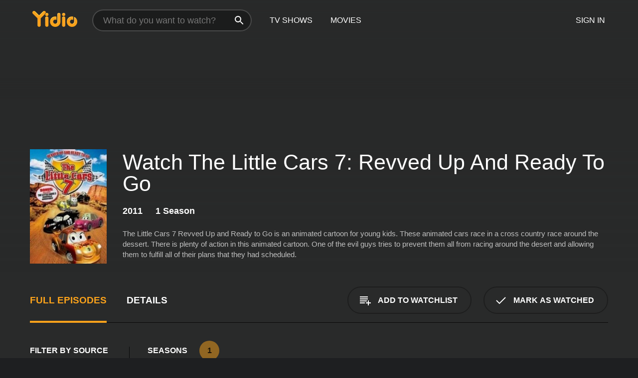

--- FILE ---
content_type: text/html; charset=UTF-8
request_url: https://www.yidio.com/show/the-little-cars-7-revved-up-and-ready-to-go
body_size: 7676
content:
<!doctype html>
<html  lang="en" xmlns:og="http://opengraphprotocol.org/schema/" xmlns:fb="http://www.facebook.com/2008/fbml">
<head prefix="og: http://ogp.me/ns# fb: http://ogp.me/ns/fb# video: http://ogp.me/ns/video#">
<title>Watch The Little Cars 7: Revved Up And Ready To Go Online (2011) - Stream Episodes &amp; Seasons</title>
<meta charset="utf-8" />
<meta http-equiv="X-UA-Compatible" content="IE=edge,chrome=1" />
<meta name="description" content="The Little Cars 7: Revved Up And Ready To Go Full Episodes Online. Instantly find any The Little Cars 7: Revved Up And Ready To Go full episode available from all 1 seasons with videos, reviews, news and more!" />
<meta name="viewport" content="width=device-width, initial-scale=1, minimum-scale=1" />

 
 


<link href="https://fonts.googleapis.com" rel="preconnect">

<link rel="icon" href="//cfm.yidio.com/favicon-16.png" sizes="16x16"/>
<link rel="icon" href="//cfm.yidio.com/favicon-32.png" sizes="32x32"/>
<link rel="icon" href="//cfm.yidio.com/favicon-96.png" sizes="96x96"/>
<link rel="icon" href="//cfm.yidio.com/favicon-128.png" sizes="128x128"/>
<link rel="icon" href="//cfm.yidio.com/favicon-192.png" sizes="192x192"/>
<link rel="icon" href="//cfm.yidio.com/favicon-228.png" sizes="228x228"/>
<link rel="shortcut icon" href="//cfm.yidio.com/favicon-196.png" sizes="196x196"/>
<link rel="apple-touch-icon" href="//cfm.yidio.com/favicon-152.png" sizes="152x152"/>
<link rel="apple-touch-icon" href="//cfm.yidio.com/favicon-180.png" sizes="180x180"/>

<link rel="alternate" href="android-app://com.yidio.androidapp/yidio/show/18015" />
<link rel="alternate" href="ios-app://664306931/yidio/show/18015" />
<link href="https://www.yidio.com/show/the-little-cars-7-revved-up-and-ready-to-go" rel="canonical" />
<meta property="og:title" content="The Little Cars 7: Revved Up And Ready To Go"/> 
<meta property="og:url" content="https://www.yidio.com/show/the-little-cars-7-revved-up-and-ready-to-go"/> 
<meta property="og:image" content=""/> 
<meta property="fb:app_id" content="54975784392"/> 
<meta property="og:description" content="<p>The Little Cars 7 Revved Up and Ready to Go is an animated cartoon for young kids. These animated cars race in a cross country race around the dess..."/> 
<meta property="og:site_name" content="Yidio"/> 
<meta property="og:type" content="video.tv_show" /> 



<script async src="https://www.googletagmanager.com/gtag/js?id=G-6PLMJX58PB"></script>

<script>
    /* ==================
        Global variables
       ================== */

	
	var globals={};
    
	var page = 'redesign/show';
	globals.page = 'redesign/show';
	
	var _bt = '';
    var baseUrl = 'https://www.yidio.com/';
    var cdnBaseUrl = '//cfm.yidio.com/';
    var appUrl = 'yidio://top-picks';
    var country = 'US';
    var fbAppId = '';
    var fbAppPerms = 'email,public_profile';
    var premiumUser = '';
	var user_premium_channels  = [];
	var MAIN_RANDOM_VARIABLE = "";
	var overlay_timer = 1000;
	var overlay_position = 200;
	var new_question_ads = 0;
	var new_movie_ads = 0;
	var new_links_ads = 0;
	var new_show_dir_ads = 0;
	var new_movie_dir_ads = 0;
	var random_gv = '';
	var yzd = '988066267050';
	globals.header_t_source = '';
	globals.utm_source = '';
	globals.utm_medium = '';
	globals.utm_campaign = '';
	globals.utm_term = '';
	globals.utm_content = '';
	globals.pid = '';
	globals.title = 'The Little Cars 7: Revved Up And Ready To Go';
    
	
	var src_tt = '1';
	
	
			globals.contentId = "18015";
				globals.header_all_utm_params = '';
					globals.link_id = "18015";
		
					

    /* =============================
        Initialize Google Analytics
       ============================= */
	
    window.dataLayer = window.dataLayer || []; function gtag() {dataLayer.push(arguments);}
	
    gtag('js', new Date());
	gtag('config', 'G-6PLMJX58PB');
    
    /* ==================
        GA Error logging
       ================== */
    
	window.onerror = function(message, file, line, col, error) {
		var gaCategory = 'Errors';
		if (typeof page != 'undefined' && page != '') gaCategory = 'Errors (' + page + ')';
		
		var url = window.location.href;
		var gaLabel = '[URL]: ' + url;
		if (file != '' && file != url) gaLabel += ' [File]: ' + file;
		if (error != 'undefined' && error != null) label += ' [Trace]: ' + error.stack;
		gaLabel += ' [User Agent]: ' + navigator.userAgent;
		
		gtag('event', '(' + line + '): ' + message, { 'event_category': gaCategory, 'event_label': gaLabel });
		console.log('[Error]: ' + message + ' ' + gaLabel);
	}
	
	/* =======================
	    Initialize Optimizely
	   ======================= */
    
    window['optimizely'] = window['optimizely'] || [];
    
	/* ===============================
	    Handle in-source image errors
	   =============================== */
	
	const onImgError = (event) => {
		event.target.classList.add('error');
	};
	
	const onImgLoad = (event) => {
		event.target.classList.add('loaded');
	};
	
    
	
			globals.user_id = 0;
	</script>




<script defer src="//cfm.yidio.com/redesign/js/main.js?version=188" crossorigin="anonymous"></script>

	<script defer src="//cfm.yidio.com/redesign/js/detail.js?version=59" crossorigin="anonymous"></script>









	<style>

		/* ========
		    Global
		   ======== */
		
		* {
			transition: none;
		}
		
		h1, h2, h3, h4, p, blockquote, figure, ol, ul {
			margin: 0;
			padding: 0;
		}
		
		a {
			color: inherit;
			transition-duration: 0;
		}
		
		a:visited {
			color: inherit;
		}
		
		a:not(.border), button, .button {
			color: inherit;
		}
		
		
		img[data-src],
		img[onerror] {
			opacity: 0;
		}
		
		img[onerror].loaded {
			opacity: 1;
		}
		
		img {
			max-width: 100%;
			height: auto;
		}
		
		button {
			background: none;
			border: 0;
			border-color: rgba(0,0,0,0);
			font: inherit;
			padding: 0;
		}
		
		main {
			padding-top: 82px;
		}
		
		body {
			opacity: 0;
			font: 16px/1 'Open Sans', sans-serif;
			font-weight: 400;
			margin: 0;
		}
		
		header {
			position: fixed;
			z-index: 50;
			width: 100%;
			height: 82px;
			box-sizing: border-box;
			color: white;
		}
		
		header nav {
			position: absolute;
			width: 100%;
			height: 100%;
			box-sizing: border-box;
			padding: 0 47px;
		}
		
		header nav li {
			height: 100%;
			position: relative;
			float: left;
		}
		
		header nav a {
			display: block;
			text-transform: uppercase;
			text-align: center;
			line-height: 82px;
			padding: 0 18px;
		}
		
		header nav li.selected a {
			color: #f9a11b;
		}
		
		header nav .logo svg {
			margin-top: 23px;
		}
		
		header nav .search {
			width: 320px;
			padding: 19px 0;
			margin: 0 18px 0 12px;
		}
		
		header nav .search .icon {
			position: absolute;
			top: 29px;
			right: 13px;
			z-index: 20;
			width: 24px;
			height: 24px;
		}
		
		header nav .search input {
			width: 100%;
			height: 44px;
			border: 0;
			box-sizing: border-box;
			font-size: 110%;
			font-weight: 300;
			margin-bottom: 18px;
		}
		
		header nav .account {
			position: absolute;
			right: 0;
		}
		
		header nav .account li {
			float: right;
		}
		
		header nav li.sign-in {
			margin-right: 48px;
		}
		
		header nav a .border {
			display: inline;
			border: 2px solid #f9a11b;
			padding: 6px 16px;
		}
		
		@media only screen and (min-width: 1920px) {
			
			.main-wrapper {
				max-width: 1920px;
				margin: 0 auto;
			}
			
		}
		
	</style>




	
		<style>

			/* ==============
			    Detail Pages
			   ============== */
			
			body {
				color: white;
			}
			
			.masthead {
				display: flex;
				flex-direction: column;
				justify-content: flex-end;
				position: relative;
				overflow: hidden;
				margin-top: -82px;
				padding-top: 82px;
				box-sizing: border-box;
				height: 76vh;
				max-height: 56.25vw;
				min-height: 450px;
				font-size: 1.2vw;
				color: white;
			}
			
			.masthead .background {
				display: block;
				position: absolute;
				top: 0;
				left: 0;
				width: 100%;
				height: 100%;
			}
			
			.masthead .content {
				display: flex;
				align-items: center;
				z-index: 10;
				padding: 10vw 60px 0 60px;
			}
			
			.masthead .poster {
				position: relative;
				flex-shrink: 0;
				margin-right: 2.5vw;
				height: 18vw;
				width: 12vw;
			}
			
			.masthead .details {
				padding: 2vw 0;
			}
			
			.masthead .details h1 {
				font-size: 280%;
				font-weight: 400;
				margin-top: -0.3vw;
			}
			
			.masthead .details .tagline {
				font-size: 160%;
				font-weight: 300;
				font-style: italic;
				margin-top: 1vw;
			}
			
			.masthead .details .attributes {
				display: flex;
				align-items: center;
				font-size: 120%;
				font-weight: 700;
				margin-top: 1.9vw;
			}
			
			.masthead .details .attributes li {
				display: flex;
				align-items: center;
				margin-right: 2.1vw;
			}
			
			.masthead .details .attributes .icon {
				width: 1.7vw;
				height: 1.7vw;
				margin-right: 0.6vw;
			}
			
			.masthead .details .description {
				display: -webkit-box;
				-webkit-box-orient: vertical;
				line-height: 1.4em;
				max-height: 4.2em;
				color: rgba(255,255,255,0.7);
				overflow: hidden;
				margin-top: 2vw;
				text-overflow: ellipsis;
			}
			
			nav.page {
				display: flex;
				margin: 12px 60px 48px 60px;
				border-bottom: 1px solid rgba(0,0,0,0.8);
				padding: 19px 0;
			}
			
			nav.page > div {
				display: flex;
				margin: -20px;
			}
			
			nav.page label {
				display: flex;
				align-items: center;
				margin: 0 20px;
				font-weight: 600;
				text-transform: uppercase;
			}
			
			nav.page .sections label {
				font-size: 120%;
			}
			
			input[name=section] {
				display: none;
			}
			
			input[name=section]:nth-child(1):checked ~ nav.page .sections label:nth-child(1),
			input[name=section]:nth-child(2):checked ~ nav.page .sections label:nth-child(2),
			input[name=section]:nth-child(3):checked ~ nav.page .sections label:nth-child(3) {
				color: #f9a11b;
				box-shadow: inset 0 -4px #f9a11b;
			}
			
			nav.page .actions {
				margin-left: auto;
				margin-right: -12px;
			}
			
			nav.page .button.border {
				margin: 18px 12px;
			}
			
			.page-content {
				display: flex;
				margin: 48px 60px;
			}
			
			.button.border {
				display: flex;
				align-items: center;
				text-transform: uppercase;
				font-weight: 600;
				border: 2px solid rgba(0,0,0,0.3);
				padding: 0 1vw;
			}
			
			.button.border .icon {
				display: flex;
				align-items: center;
				justify-content: center;
				width: 4vw;
				height: 4vw;
			}
			
			.episodes .seasons span {
				border: 2px solid rgba(0,0,0,0.3);
			}
			
			.episodes .seasons input.unavailable + span {
				color: rgba(255,255,255,0.2);
				background: rgba(0,0,0,0.3);
				border-color: rgba(0,0,0,0);
			}
			
			.episodes .seasons input:checked + span {
				color: rgba(0,0,0,0.8);
				background: #f9a11b;
				border-color: #f9a11b;
				cursor: default;
			}
			
			/* Display ads */
			
			.tt.display ins {
				display: block;
			}
			
			@media only screen and (min-width: 1025px) {
				.page-content .column:nth-child(2) .tt.display ins {
					width: 300px;
				}
			}
			
			@media only screen and (min-width: 1440px) {
				
				.masthead {
					font-size: 1.1em;
				}
				
				.masthead .content {
					padding: 144px 60px 0 60px;
				}
				
				.masthead .poster {
					margin-right: 36px;
					height: 270px;
					width: 180px;
				}
				
				.masthead .details {
					padding: 16px 0;
				}
				
				.masthead .details h1 {
					margin-top: -8px;
				}
				
				.masthead .details .tagline {
					margin-top: 16px;
				}
				
				.masthead .details .attributes {
					margin-top: 28px;
				}
				
				.masthead .details .attributes li {
					margin-right: 32px;
				}
				
				.masthead .details .attributes .icon {
					width: 24px;
					height: 24px;
					margin-right: 8px;
				}
				
				.masthead .details .attributes .imdb .count {
					font-size: 70%;
					font-weight: 400;
				}
				
				.masthead .details .description {
					max-width: 1200px;
					margin-top: 26px;
				}
				
				.button.border {
					padding: 0 16px;
				}
				
				.button.border .icon {
					width: 48px;
					height: 48px;
				}
				
			}
			
			@media only screen and (min-width: 1920px) {
				
				.masthead {
					max-height: 960px;
				}
				
			}

		</style>
	


<link rel="preload" href="https://fonts.googleapis.com/css?family=Open+Sans:300,400,600,700" media="print" onload="this.media='all'">

<link rel="stylesheet" href="//cfm.yidio.com/redesign/css/main.css?version=89" media="print" onload="this.media='all'">

	<link rel="stylesheet" href="//cfm.yidio.com/redesign/css/detail.css?version=29" media="print" onload="this.media='all'">
	<link rel="stylesheet" href="//cfm.yidio.com/mobile/css/video-js.css?version=2" media="print" onload="this.media='all'">




 
	<script>
		// Display page content when last CSS is loaded

		var css = document.querySelectorAll('link[rel=stylesheet]');
		var count = css.length;
		var lastCSS = css[count - 1];

		lastCSS.addEventListener('load', function() {
			document.querySelector('body').classList.add('css-loaded');
		});
	</script>



</head>
<body class="show" >
		
	

			<div class="main-wrapper">
			  	<header  class="transparent" >
                <nav>
					<ul class="main">
						<li class="logo"> 
							<a href="https://www.yidio.com/" title="Yidio">
								<img srcset="//cfm.yidio.com/redesign/img/logo-topnav-1x.png 1x, //cfm.yidio.com/redesign/img/logo-topnav-2x.png 2x" width="90" height="32" alt="Yidio" />
							</a>
						</li>
						                            <li class="search">
                                <div class="icon"></div>
                                <input type="text" autocomplete="off" placeholder="What do you want to watch?"/>
                            </li>
                            <li class="tv-shows">
                                <div class="highlight"></div>
                                <a href="https://www.yidio.com/tv-shows">TV Shows</a>
                            </li>
                            <li class="movies">
                                <div class="highlight"></div>
                                <a href="https://www.yidio.com/movies">Movies</a>
                            </li>
                           
					</ul>
					<ul class="account">
                   						<li class="sign-in">
							<div class="sign-in-link">Sign In</div>
						</li>
						                     
					</ul>
				</nav>
			</header>
			            <main>

        		<!-- For pure CSS page section selecting -->
		<input type="radio" id="episodes" name="section" value="episodes" checked>
				<input type="radio" id="details" name="section" value="details">		
		<div class="masthead">
			<div class="content">
				<div class="poster show">
					
                    <img src="https://cfm.yidio.com/images/tv/18015/poster-180x270.jpg" srcset="https://cfm.yidio.com/images/tv/18015/poster-180x270.jpg 1x, https://cfm.yidio.com/images/tv/18015/poster-360x540.jpg 2x" alt="The Little Cars 7: Revved Up And Ready To Go" crossOrigin="anonymous"/>
				                </div>
				<div class="details">
					<h1>Watch The Little Cars 7: Revved Up And Ready To Go</h1>
					                    <ul class="attributes">
												<li>2011</li>						<li>1 Season</li>											</ul>
                                        					<div class="description">
						<div class="container">
						<p>The Little Cars 7 Revved Up and Ready to Go is an animated cartoon for young kids. These animated cars race in a cross country race around the dessert. There is plenty of action in this animated cartoon. One of the evil guys tries to prevent them all from racing around the desert and allowing them to fulfill all of their plans that they had scheduled.</p>
												</div>
					</div>
                    				</div>
			</div>
			<div class="background none">			</div>
		</div>

		<nav class="page">
			<div class="sections">
				<label for="episodes">Full Episodes</label>
								 <label for="details">Details</label>			</div>
			<div class="actions">
				<button type="button" class="button border action watchlist" data-type="show" data-id="18015">
					<div class="icon"></div>
					<div class="label">Add to Watchlist</div>
				</button>
				<button type="button" class="button border action watched" data-type="show" data-id="18015">
					<div class="icon"></div>
					<div class="label">Mark as Watched</span>
				</button>
			</div>
		</nav>
		 
		<div class="page-content">
			<div class="column">
				<section class="episodes">
					<div class="source-filter">
						<div class="title">Filter by Source</div>
						<div class="source-list">
							<div class="no-sources">No sources available</div>
						</div>
					</div>
					<div class="results">
						<!-- Hidden ad used for cloning on episode expansion -->
						
                        
						<div class="seasons">
							<div class="title">Seasons</div>
							<div class="season-list"><label for="s1">
									<input type="radio" id="s1" name="season" value="1" class="unavailable" checked>
									<span>1</span>
								</label></div>
						</div>
						<div class="episodes"><div class="episode" id="365707">
								<div class="summary">
									<div class="image"><img loading="lazy" src="//cfm.yidio.com/images/tv/18015/365707/episode-image-160x90.jpg" alt="The Little Cars 7: Revved Up And Ready To Go" onerror="onImgError(event)" onload="onImgLoad(event)"></div>
									<div class="text">
										<div class="title"><span class="number">1</span>. <span class="name">The Little Cars 7: Revved Up And Ready To Go</span></div>
										<div class="attributes">August 2, 2011</div>
									</div>
								</div>
								<div class="more-info">
									<div class="description">Get revved up and ready to go with the Little Cars as they take their adventures off-road in "A Crazy Rally," "Miss Gasoline," "If I Were You" and "The RAP Show."
</div>
								</div>
							</div></div>
					</div>
				</section>
								                <section class="details">
					                     <div class="description">
						<div class="name">Description</div>
						<div class="value"></div>
					</div>
										                    					<ul class="links">
						                        <li>
							<div class="name">Genres</div>
							<div class="value">
								<a href="https://www.yidio.com/category/kids--family" title="Kids & Family">Kids & Family</a><a href="https://www.yidio.com/category/animation--cartoon" title="Animation & Cartoon">Animation & Cartoon</a>
							</div>
						</li>
                                                                        						<li>
							<div class="name">Channel</div>
							<div class="value">
								<a href="https://www.yidio.com/channel/gaiam" title="Gaiam">Gaiam</a>
							</div>
						</li>
                        					</ul>
					                    					<ul class="attributes">
						                        <li>
							<div class="name">Premiere Date</div>
							<div class="value">August 2, 2011</div>
						</li>
                                                					</ul>
                    				</section>
                			</div>
					</div>
				<div class="browse-sections recommendations">
			<section>
						<div class="title">If You Like The Little Cars 7: Revved Up And Ready To Go, Then Try...</div>
						<div class="slideshow poster-slideshow">
						<a class="show" href="https://www.yidio.com/show/sesame-street" title="Sesame Street">
					<div class="poster"><img class="poster" loading="lazy" src="//cfm.yidio.com/images/tv/2763/poster-193x290.jpg" width="100%" alt=""></div>
					<div class="content"><div class="title">Sesame Street</div></div>
					</a><a class="show" href="https://www.yidio.com/show/masha-and-the-bear" title="Masha and the Bear">
					<div class="poster"><img class="poster" loading="lazy" src="//cfm.yidio.com/images/tv/28086/poster-193x290.jpg" width="100%" alt=""></div>
					<div class="content"><div class="title">Masha And The Bear</div></div>
					</a><a class="show" href="https://www.yidio.com/show/the-peanuts-classics" title="The Peanuts Classics">
					<div class="poster"><img class="poster" loading="lazy" src="//cfm.yidio.com/images/tv/73561/poster-193x290.jpg" width="100%" alt=""></div>
					<div class="content"><div class="title">The Peanuts Classics</div></div>
					</a><a class="show" href="https://www.yidio.com/show/wondla" title="Wondla">
					<div class="poster"><img class="poster" loading="lazy" src="//cfm.yidio.com/images/tv/73845/poster-193x290.jpg" width="100%" alt=""></div>
					<div class="content"><div class="title">Wondla</div></div>
					</a><a class="show" href="https://www.yidio.com/show/dora-the-explorer" title="Dora the Explorer">
					<div class="poster"><img class="poster" loading="lazy" src="//cfm.yidio.com/images/tv/2440/poster-193x290.jpg" width="100%" alt=""></div>
					<div class="content"><div class="title">Dora The Explorer</div></div>
					</a><a class="show" href="https://www.yidio.com/show/sago-mini-friends" title="Sago Mini Friends">
					<div class="poster"><img class="poster" loading="lazy" src="//cfm.yidio.com/images/tv/71227/poster-193x290.jpg" width="100%" alt=""></div>
					<div class="content"><div class="title">Sago Mini Friends</div></div>
					</a><a class="show" href="https://www.yidio.com/show/blues-clues" title="Blue's Clues">
					<div class="poster"><img class="poster" loading="lazy" src="//cfm.yidio.com/images/tv/4013/poster-193x290.jpg" width="100%" alt=""></div>
					<div class="content"><div class="title">Blue's Clues</div></div>
					</a><a class="show" href="https://www.yidio.com/show/lego-ninjago-masters-of-spinjitzu" title="LEGO NinjaGo: Masters of Spinjitzu">
					<div class="poster"><img class="poster" loading="lazy" src="//cfm.yidio.com/images/tv/18429/poster-193x290.jpg" width="100%" alt=""></div>
					<div class="content"><div class="title">LEGO NinjaGo: Masters Of Spinjitzu</div></div>
					</a><a class="show" href="https://www.yidio.com/show/blaze-and-the-monster-machines" title="Blaze and the Monster Machines">
					<div class="poster"><img class="poster" loading="lazy" src="//cfm.yidio.com/images/tv/27581/poster-193x290.jpg" width="100%" alt=""></div>
					<div class="content"><div class="title">Blaze And The Monster Machines</div></div>
					</a><a class="show" href="https://www.yidio.com/show/the-backyardigans" title="The Backyardigans">
					<div class="poster"><img class="poster" loading="lazy" src="//cfm.yidio.com/images/tv/1680/poster-193x290.jpg" width="100%" alt=""></div>
					<div class="content"><div class="title">The Backyardigans</div></div>
					</a><a class="show" href="https://www.yidio.com/show/adventure-time" title="Adventure Time">
					<div class="poster"><img class="poster" loading="lazy" src="//cfm.yidio.com/images/tv/28442/poster-193x290.jpg" width="100%" alt=""></div>
					<div class="content"><div class="title">Adventure Time</div></div>
					</a>
						</div>
						</section><section>
						<div class="title">Top TV Shows</div>
						<div class="slideshow poster-slideshow">
						<a class="show" href="https://www.yidio.com/show/yo-gabba-gabba" title="Yo Gabba Gabba">
					<div class="poster"><img class="poster" loading="lazy" src="//cfm.yidio.com/images/tv/5431/poster-193x290.jpg" width="100%" alt=""></div>
					<div class="content"><div class="title">Yo Gabba Gabba</div></div>
					</a><a class="show" href="https://www.yidio.com/show/fraggle-rock" title="Fraggle Rock">
					<div class="poster"><img class="poster" loading="lazy" src="//cfm.yidio.com/images/tv/4389/poster-193x290.jpg" width="100%" alt=""></div>
					<div class="content"><div class="title">Fraggle Rock</div></div>
					</a><a class="show" href="https://www.yidio.com/show/it-welcome-to-derry" title="IT: Welcome to Derry">
					<div class="poster"><img class="poster" loading="lazy" src="//cfm.yidio.com/images/tv/120549/poster-193x290.jpg" width="100%" alt=""></div>
					<div class="content"><div class="title">IT: Welcome To Derry</div></div>
					</a><a class="show" href="https://www.yidio.com/show/euphoria" title="Euphoria">
					<div class="poster"><img class="poster" loading="lazy" src="//cfm.yidio.com/images/tv/56048/poster-193x290.jpg" width="100%" alt=""></div>
					<div class="content"><div class="title">Euphoria</div></div>
					</a><a class="show" href="https://www.yidio.com/show/landman" title="Landman">
					<div class="poster"><img class="poster" loading="lazy" src="//cfm.yidio.com/images/tv/74572/poster-193x290.jpg" width="100%" alt=""></div>
					<div class="content"><div class="title">Landman</div></div>
					</a><a class="show" href="https://www.yidio.com/show/carpool-karaoke" title="Carpool Karaoke">
					<div class="poster"><img class="poster" loading="lazy" src="//cfm.yidio.com/images/tv/40389/poster-193x290.jpg" width="100%" alt=""></div>
					<div class="content"><div class="title">Carpool Karaoke</div></div>
					</a><a class="show" href="https://www.yidio.com/show/american-monster" title="American Monster">
					<div class="poster"><img class="poster" loading="lazy" src="//cfm.yidio.com/images/tv/39810/poster-193x290.jpg" width="100%" alt=""></div>
					<div class="content"><div class="title">American Monster</div></div>
					</a><a class="show" href="https://www.yidio.com/show/the-rookie" title="The Rookie">
					<div class="poster"><img class="poster" loading="lazy" src="//cfm.yidio.com/images/tv/49461/poster-193x290.jpg" width="100%" alt=""></div>
					<div class="content"><div class="title">The Rookie</div></div>
					</a><a class="show" href="https://www.yidio.com/show/jeopardy" title="Jeopardy!">
					<div class="poster"><img class="poster" loading="lazy" src="//cfm.yidio.com/images/tv/6263/poster-193x290.jpg" width="100%" alt=""></div>
					<div class="content"><div class="title">Jeopardy!</div></div>
					</a><a class="show" href="https://www.yidio.com/show/the-view" title="The View">
					<div class="poster"><img class="poster" loading="lazy" src="//cfm.yidio.com/images/tv/585/poster-193x290.jpg" width="100%" alt=""></div>
					<div class="content"><div class="title">The View</div></div>
					</a><a class="show" href="https://www.yidio.com/show/south-park" title="South Park">
					<div class="poster"><img class="poster" loading="lazy" src="//cfm.yidio.com/images/tv/548/poster-193x290.jpg" width="100%" alt=""></div>
					<div class="content"><div class="title">South Park</div></div>
					</a>
						</div>
						</section><section>
						<div class="title">Also on Gaiam</div>
						<div class="slideshow poster-slideshow">
						<a class="show" href="https://www.yidio.com/show/jillian-michaels-hot-body-healthy-mommy" title="Jillian Michaels: Hot Body, Healthy Mommy">
					<div class="poster"><img class="poster" loading="lazy" src="//cfm.yidio.com/images/tv/30112/poster-193x290.jpg" width="100%" alt=""></div>
					<div class="content"><div class="title">Jillian Michaels: Hot Body, Healthy Mommy</div></div>
					</a><a class="show" href="https://www.yidio.com/show/alan-watts-on-eastern-wisdom-and-modern-life" title="Alan Watts On Eastern Wisdom & Modern Life">
					<div class="poster"><img class="poster" loading="lazy" src="//cfm.yidio.com/images/tv/24596/poster-193x290.jpg" width="100%" alt=""></div>
					<div class="content"><div class="title">Alan Watts On Eastern Wisdom & Modern Life</div></div>
					</a><a class="show" href="https://www.yidio.com/show/mayo-clinic-wellness-solutions-for-type-2-diabetes" title="Mayo Clinic Wellness Solutions for Type 2 Diabetes">
					<div class="poster"><img class="poster" loading="lazy" src="//cfm.yidio.com/images/tv/24999/poster-193x290.jpg" width="100%" alt=""></div>
					<div class="content"><div class="title">Mayo Clinic Wellness Solutions For Type 2 Diabetes</div></div>
					</a><a class="show" href="https://www.yidio.com/show/mayo-clinic-wellness-solutions-for-high-blood-pressure" title="Mayo Clinic Wellness Solutions for High Blood Pressure">
					<div class="poster"><img class="poster" loading="lazy" src="//cfm.yidio.com/images/tv/25000/poster-193x290.jpg" width="100%" alt=""></div>
					<div class="content"><div class="title">Mayo Clinic Wellness Solutions For High Blood Pressure</div></div>
					</a><a class="show" href="https://www.yidio.com/show/jessica-smith-cross-training-for-fitness" title="Jessica Smith Cross Training for Fitness">
					<div class="poster"><img class="poster" loading="lazy" src="//cfm.yidio.com/images/tv/22497/poster-193x290.jpg" width="100%" alt=""></div>
					<div class="content"><div class="title">Jessica Smith Cross Training For Fitness</div></div>
					</a><a class="show" href="https://www.yidio.com/show/mayo-clinic-wellness-solutions-for-back-pain" title="Mayo Clinic Wellness Solutions for Back Pain">
					<div class="poster"><img class="poster" loading="lazy" src="//cfm.yidio.com/images/tv/25002/poster-193x290.jpg" width="100%" alt=""></div>
					<div class="content"><div class="title">Mayo Clinic Wellness Solutions For Back Pain</div></div>
					</a><a class="show" href="https://www.yidio.com/show/the-knights-templar" title="The Knights Templar">
					<div class="poster"><img class="poster" loading="lazy" src="//cfm.yidio.com/images/tv/27551/poster-193x290.jpg" width="100%" alt=""></div>
					<div class="content"><div class="title">The Knights Templar</div></div>
					</a><a class="show" href="https://www.yidio.com/show/origin-of-man" title="Origin of Man">
					<div class="poster"><img class="poster" loading="lazy" src="//cfm.yidio.com/images/tv/28179/poster-193x290.jpg" width="100%" alt=""></div>
					<div class="content"><div class="title">Origin Of Man</div></div>
					</a><a class="show" href="https://www.yidio.com/show/school-of-thought" title="School of Thought">
					<div class="poster"><img class="poster" loading="lazy" src="//cfm.yidio.com/images/tv/24423/poster-193x290.jpg" width="100%" alt=""></div>
					<div class="content"><div class="title">School Of Thought</div></div>
					</a><a class="show" href="https://www.yidio.com/show/the-little-cars-8-making-a-mess" title="The Little Cars 8: Making A Mess">
					<div class="poster"><img class="poster" loading="lazy" src="//cfm.yidio.com/images/tv/18016/poster-193x290.jpg" width="100%" alt=""></div>
					<div class="content"><div class="title">The Little Cars 8: Making A Mess</div></div>
					</a><a class="show" href="https://www.yidio.com/show/everyday-yoga-with-rodney-yee" title="Everyday Yoga With Rodney Yee">
					<div class="poster"><img class="poster" loading="lazy" src="//cfm.yidio.com/images/tv/21997/poster-193x290.jpg" width="100%" alt=""></div>
					<div class="content"><div class="title">Everyday Yoga With Rodney Yee</div></div>
					</a>
						</div>
						</section>
		</div>
       </main>
        <footer>
      <div class="links">
        <nav class="main">
          <ul class="first-line">
            <li><a href="https://www.yidio.com/">Home</a></li>
            <li><a href="https://www.yidio.com/tv-shows">Top Shows</a></li>
            <li><a href="https://www.yidio.com/movies">Top Movies</a></li>
            <li><a href="https://help.yidio.com/support/home" rel="noopener noreferrer">Help</a></li>
            <li><a href="https://www.yidio.com/app/">Download App</a></li>
            <li><a href="https://www.yidio.com/aboutus">About</a></li>	
            <li><a href="https://www.yidio.com/jobs">Careers</a></li>
          </ul>
          <ul class="second-line">
            <li><span>&copy; 2026 Yidio LLC</span></li>
            <li><a href="https://www.yidio.com/privacy">Privacy Policy</a></li>
            <li><a href="https://www.yidio.com/tos">Terms of Use</a></li>
            <li><a href="https://www.yidio.com/tos#copyright">DMCA</a></li>
          </ul>
        </nav>
        <nav class="social">
          <ul>
            <li><a class="facebook" title="Facebook" href="https://www.facebook.com/Yidio" target="_blank" rel="noopener noreferrer"></a></li>
            <li><a class="twitter" title="Twitter" href="https://twitter.com/yidio" target="_blank" rel="noopener noreferrer"></a></li>
          </ul>
        </nav>
      </div>
    </footer>
        
    </div>
    
        
    <script type="application/ld+json">
{
  "@context": "http://schema.org",
  "@type": "TVSeries",
  "name": "The Little Cars 7: Revved Up And Ready To Go",
  "url": "https://www.yidio.com/show/the-little-cars-7-revved-up-and-ready-to-go",
  "description": "The Little Cars 7 Revved Up and Ready to Go is an animated cartoon for young kids. These animated cars race in a cross country race around the dessert. There is plenty of action in this animated cartoon. One of the evil guys tries to prevent them all from racing around the desert and allowing them to fulfill all of their plans that they had scheduled.",
  "dateCreated": "2011-08-02"
  ,"contentRating": "" 
  
   ,"actor": []
  ,"genre":["Kids & Family","Animation & Cartoon"]
  ,"productionCompany": [{"@type":"Organization","name": "Gaiam"}]
  ,"image": "https://cfm.yidio.com/images/tv/18015/poster-193x290.jpg"
  ,"numberOfEpisodes": "1","containsSeason": [{"@type":"TVSeason","seasonNumber": "1","numberOfEpisodes": "1","episode":[{"@type":"TVEpisode","episodeNumber": "1","name": "The Little Cars 7: Revved Up And Ready To Go","datePublished": "2011-08-02"}]}]
}
</script>
    <script type="application/ld+json">
{
"@context": "https://schema.org",
"@type": "BreadcrumbList",
"itemListElement": [{
"@type": "ListItem",
"position": 1,
"item": {
"@id": "https://www.yidio.com/",
"name": "Home"
}
},{
"@type": "ListItem",
"position": 2,
"item": {
"@id": "https://www.yidio.com/tv-shows/",
"name": "TV Shows"
}
},{
"@type": "ListItem",
"position": 3,
"item": {
"name": "The Little Cars 7: Revved Up And Ready To Go"
}
}]
}
</script>
     
    <!-- Facebook Pixel Code -->
    <script>
    !function(f,b,e,v,n,t,s){if(f.fbq)return;n=f.fbq=function(){n.callMethod?
    n.callMethod.apply(n,arguments):n.queue.push(arguments)};if(!f._fbq)f._fbq=n;
    n.push=n;n.loaded=!0;n.version='2.0';n.queue=[];t=b.createElement(e);t.async=!0;
    t.src=v;s=b.getElementsByTagName(e)[0];s.parentNode.insertBefore(t,s)}(window,
    document,'script','https://connect.facebook.net/en_US/fbevents.js');
    fbq('init', '772716306073427'); // Insert your pixel ID here.
    fbq('track', 'PageView');
    </script>
    <noscript><img height="1" width="1" style="display:none"
    src="https://www.facebook.com/tr?id=772716306073427&ev=PageView&noscript=1"
    /></noscript>
    <!-- DO NOT MODIFY -->
    <!-- End Facebook Pixel Code -->
    
          
        <!-- Reddit Pixel -->
        <script>
        !function(w,d){if(!w.rdt){var p=w.rdt=function(){p.sendEvent?p.sendEvent.apply(p,arguments):p.callQueue.push(arguments)};p.callQueue=[];var t=d.createElement("script");t.src="https://www.redditstatic.com/ads/pixel.js",t.async=!0;var s=d.getElementsByTagName("script")[0];s.parentNode.insertBefore(t,s)}}(window,document);rdt('init','t2_g3y337j');rdt('track', 'PageVisit');
        </script>
        <!-- DO NOT MODIFY UNLESS TO REPLACE A USER IDENTIFIER -->
        <!-- End Reddit Pixel -->
      
        </body>
</html>
